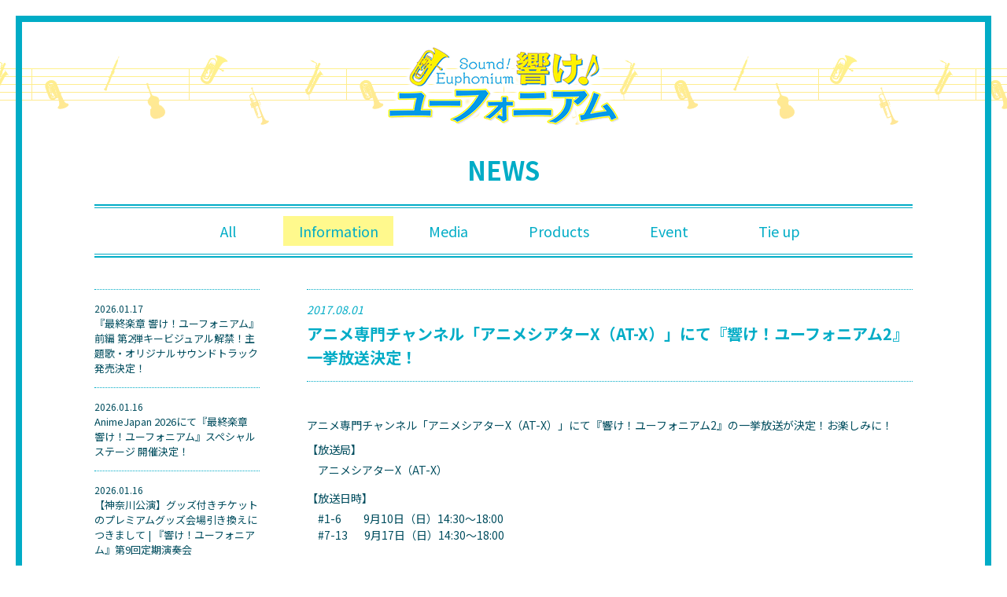

--- FILE ---
content_type: text/html; charset=UTF-8
request_url: https://anime-eupho.com/news/?id=214
body_size: 2981
content:
<!DOCTYPE html>
<html lang="ja">
<head prefix="og: http://ogp.me/ns# fb: http://ogp.me/ns/fb# website: http://ogp.me/ns/website#">


<!-- Google tag (gtag.js) -->
<script async src="https://www.googletagmanager.com/gtag/js?id=G-G623166HTJ"></script>
<script>
	window.dataLayer = window.dataLayer || [];
	function gtag(){dataLayer.push(arguments);}
	gtag('js', new Date());

	gtag('config', 'G-G623166HTJ');
</script>

<meta charset="UTF-8">
<title>アニメ専門チャンネル「アニメシアターX（AT-X）」にて『響け！ユーフォニアム2』一挙放送決定！</title>
<meta name="description" content="『響け！ユーフォニアム』シリーズのニュース情報ページです！">
<meta name="copyright" content="武田綾乃・宝島社／『響け！』製作委員会">
<meta name="author" content="京都アニメーション">

<meta name="viewport" content="width=device-width, initial-scale=1">
<meta name="format-detection" content="telephone=no, email=no, address=no">
<meta name="robots" content="max-image-preview:large">

<meta name="twitter:card" content="summary_large_image">
<meta name="twitter:site" content="@anime_eupho">
<meta property="og:url" content="https://anime-eupho.com/news/?id=214">
<meta property="og:title" content="アニメ専門チャンネル「アニメシアターX（AT-X）」にて『響け！ユーフォニアム2』一挙放送決定！">
<meta property="og:description" content="『響け！ユーフォニアム』シリーズのニュース情報ページです！">
<meta property="og:type" content="website">
<meta property="og:image" content="https://anime-eupho.com/img/social-mv4.jpg">
<meta property="og:site_name" content="アニメ専門チャンネル「アニメシアターX（AT-X）」にて『響け！ユーフォニアム2』一挙放送決定！">

<link rel="shortcut icon" href="/img/favicon.ico" type="image/vnd.microsoft.icon" sizes="16x16">
<link rel="icon" type="image/png" href="/img/favicon.png">

<!-- fonts -->
<link rel="preconnect" href="https://fonts.googleapis.com">
<link rel="preconnect" href="https://fonts.gstatic.com" crossorigin>
<link href="https://fonts.googleapis.com/css2?family=Noto+Sans+JP:wght@400;700&display=swap" rel="stylesheet">
<!-- css -->
<link href="/css/common-news.css" rel="stylesheet">

</head>
<body id="dir-news" class="lower">
<div id="overlay"></div>
<div id="siteWrap">
	<div class="contentWrap">
		<!-- メインコンテンツ -->
		<main class="mainWrap">
			<!-- ヘッダーコンテンツ -->
			<header class="headerWrap">
				<h1 class="rogo"><a href="/"><img src="/img/news/page/rogo-series.png" width="309" height="114"></a></h1>
			</header>
			<!-- ニュースコンテンツ -->
			<section id="news" class="newsContent">
				<header class="newsHd">NEWS</header>

				<div class="category">
					<ul class="categoryList">
						<li class=""><a href="/news/">All</a></li>
						<li class="curCat"><a href="/news/?cat=1">Information</a></li>
						<li class=""><a href="/news/?cat=2">Media</a></li>
						<li class=""><a href="/news/?cat=3">Products</a></li>
						<li class=""><a href="/news/?cat=4">Event</a></li>
						<li class=""><a href="/news/?cat=5">Tie up</a></li>
					</ul>
				</div>

				<div class="news clearfix">

					<div class="newsEntry">
						<ul class="newsEntryList">
														<li>
								<a href="/news/?id=646">
									<p class="entryDate">2026.01.17</p>
									<p class="entryTitle">『最終楽章 響け！ユーフォニアム』前編 第2弾キービジュアル解禁！主題歌・オリジナルサウンドトラック発売決定！</p>
								</a>
							</li>
														<li>
								<a href="/news/?id=645">
									<p class="entryDate">2026.01.16</p>
									<p class="entryTitle">AnimeJapan 2026にて『最終楽章 響け！ユーフォニアム』スペシャルステージ 開催決定！</p>
								</a>
							</li>
														<li>
								<a href="/news/?id=644">
									<p class="entryDate">2026.01.16</p>
									<p class="entryTitle">【神奈川公演】グッズ付きチケットのプレミアムグッズ会場引き換えにつきまして | 『響け！ユーフォニアム』第9回定期演奏会</p>
								</a>
							</li>
														<li>
								<a href="/news/?id=643">
									<p class="entryDate">2026.01.04</p>
									<p class="entryTitle">『響け！ユーフォニアム』〈久美子２年生編〉キャスト舞台挨拶付き一挙上映会 開催決定！</p>
								</a>
							</li>
														<li>
								<a href="/news/?id=642">
									<p class="entryDate">2025.12.26</p>
									<p class="entryTitle">【京都公演】グッズ付きチケットのプレミアムグッズ会場引き換えにつきまして | 『響け！ユーフォニアム』第9回定期演奏会</p>
								</a>
							</li>
													</ul>
					</div>

					<div class="newsList">
						<section class="newsContentList">
							<header class="newsContentHd">
								<p class="date">2017.08.01</p>
								<a href="/news/?id=214" class="newsTitle">アニメ専門チャンネル「アニメシアターX（AT-X）」にて『響け！ユーフォニアム2』一挙放送決定！</a>
							</header>
							<div class="content"><p>アニメ専門チャンネル「アニメシアターX（AT-X）」にて『響け！ユーフォニアム2』の一挙放送が決定！お楽しみに！ </p>
<dl>
<dt>【放送局】</dt>
<dd>アニメシアターX（AT-X）</dd>
<dt style="margin: 15px 0 5px;">【放送日時】</dt>
<dd>
<span style="margin-right: 2em;">#1-6</span>9月10日（日）14:30～18:00<br>
<span style="margin-right: 1.5em;">#7-13</span>9月17日（日）14:30～18:00</dd>
</dl></div>
							<p class="CategoryAndSeries">Category: <a href="/news/?cat=1">Information</a><span>/</span>Series: 響け！ユーフォニアム２</p>
						</section>
					</div>
				</div>
			</section>

			<a href="#" class="pagetop"><img src="/img/news/page/pageTop.png" width="94" height="94"></a>

		</main>

		<!-- フッターコンテンツ -->
		<footer class="footerWrap">
			<div class="link">
				<ul class="linkList">
					<li>
						<a href="https://anime-eupho.com/" title="最終楽章 響け！ユーフォニアム』公式サイト">
							<img src="/img/news/page/officialSite-saisyugakusyo.webp" alt="最終楽章 響け！ユーフォニアム』公式サイト" width="240" height="60">
						</a>
					</li>
					<li>
						<a href="https://tv3rd.anime-eupho.com/" title="TVアニメ『響け！ユーフォニアム３』公式サイト"https://tv3rd.anime-eupho.com/>
							<img src="/img/news/page/officialSite3rd.jpg" alt="TVアニメ『響け！ユーフォニアム３』公式サイト" width="240" height="60">
						</a>
					</li>
					<li>
						<a href="https://ensemble.anime-eupho.com/" title="『特別編 響け！ユーフォニアム～アンサンブルコンテスト～』公式サイト"https://tv3rd.anime-eupho.com/>
							<img src="/img/news/page/officialSite-ensemble.jpg" alt="『特別編 響け！ユーフォニアム～アンサンブルコンテスト～』公式サイト" width="240" height="60">
						</a>
					</li>
					<li>
						<a href="https://movie3.anime-eupho.com/" title="『劇場版 響け！ユーフォニアム～誓いのフィナーレ～』公式サイト" target="_blank">
							<img src="/img/news/page/officialSiteMovie3rd.jpg" alt="『劇場版 響け！ユーフォニアム～誓いのフィナーレ～』公式サイト" width="240" height="60">
						</a>
					</li>
					<li>
						<a href="https://liz-bluebird.com/" title="『リズと青い鳥』公式サイト" target="_blank">
							<img src="/img/news/page/officialSiteLiz.jpg" alt="『リズと青い鳥』公式サイト" width="240" height="60">
						</a>
					</li>
					<li>
						<a href="https://movie2.anime-eupho.com/" title="『劇場版 響け！ユーフォニアム～届けたいメロディ～』公式サイト" target="_blank">
							<img src="/img/news/page/officialSiteMovie2nd.jpg" alt="『劇場版 響け！ユーフォニアム～届けたいメロディ～』公式サイト" width="240" height="60">
						</a>
					</li>
					<li>
						<a href="https://tv2nd.anime-eupho.com/" title="TVアニメ『響け！ユーフォニアム2』公式サイト" target="_blank">
							<img src="/img/news/page/officialSite2nd.jpg" alt="TVアニメ『響け！ユーフォニアム2』公式サイト" width="240" height="60">
						</a>
					</li>
					<li>
						<a href="https://movie.anime-eupho.com/" title="『劇場版 響け！ユーフォニアム～北宇治高校吹奏楽部へようこそ～』公式サイト" target="_blank">
							<img src="/img/news/page/officialSiteMovie.jpg" alt="『劇場版 響け！ユーフォニアム～北宇治高校吹奏楽部へようこそ～』公式サイト" width="240" height="60">
						</a>
					</li>
					<li>
						<a href="https://tv.anime-eupho.com/" title="TVアニメ『響け！ユーフォニアム』第1期公式サイト" target="_blank">
							<img src="/img/news/page/officialSite1st.jpg" alt="TVアニメ『響け！ユーフォニアム』第1期公式サイト" width="240" height="60">
						</a>
					</li>
				</ul>
			</div>
			<ul class="footer-banner-list">
				<li class="footer-banner-item">
					<a class="footer-banner-link" href="https://tkj.jp/info/euphonium/" target="_blank"><img src="/img/banner/original-site.webp" alt="宝島社文庫『響け！ユーフォニアム』原作サイト" width="240" height="60" loading="lazy"></a>
				</li>
				<li class="footer-banner-item yamaha">
					<a class="footer-banner-link" href="https://jp.yamaha.com/" target="_blank"><img src="/img/banner/yamaha.webp" alt="ヤマハ株式会社" width="160" height="60" loading="lazy"></a>
				</li>
				<li class="footer-banner-item">
					<a class="footer-banner-link" href="https://www.kyotoanimation.co.jp/" target="_blank"><img src="/img/banner/kyotoanimation.webp" alt="京都アニメーション" width="240" height="60" loading="lazy"></a>
				</li>
			</ul>
			<div class="copyright">
				<p class="worksCopy">&copy;武田綾乃・宝島社／『響け！』製作委員会</p>
				<p class="worksCopy">&copy;武田綾乃・宝島社／『響け！』製作委員会2024</p>
			</div>
		</footer>
	</div>
</div>

<script src="https://ajax.googleapis.com/ajax/libs/jquery/3.7.1/jquery.min.js"></script>
<script>window.jQuery || document.write('<script src="/js/jquery-3.7.1.min.js"><\/script>')</script>
<script src="https://cdnjs.cloudflare.com/ajax/libs/jquery-easing/1.4.1/jquery.easing.min.js"></script>
<script>window.jQuery.easing.def || document.write('<script src="/js/jquery.easing.min.js"><\/script>')</script>
<script src="/js/jquery.colorbox-min.js"></script>
<script src="/js/common-news.js"></script>

</body>
</html>
